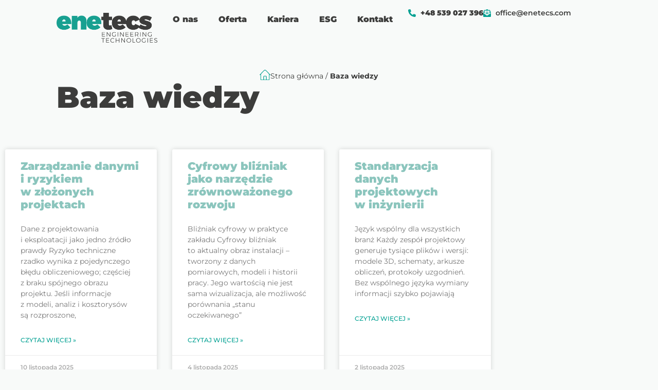

--- FILE ---
content_type: text/html; charset=UTF-8
request_url: https://enetecs.com/pl/baza-wiedzy/
body_size: 19339
content:
<!DOCTYPE html><html lang="pl-PL"><head><script data-no-optimize="1">var litespeed_docref=sessionStorage.getItem("litespeed_docref");litespeed_docref&&(Object.defineProperty(document,"referrer",{get:function(){return litespeed_docref}}),sessionStorage.removeItem("litespeed_docref"));</script> <meta charset="UTF-8"><meta name='robots' content='index, follow, max-image-preview:large, max-snippet:-1, max-video-preview:-1' /><title>Baza wiedzy - Enetecs</title><link rel="canonical" href="https://enetecs.com/pl/baza-wiedzy/" /><meta property="og:locale" content="pl_PL" /><meta property="og:type" content="article" /><meta property="og:title" content="Baza wiedzy - Enetecs" /><meta property="og:description" content="+48 539 027 396 office@enetecs.com Baza wiedzy" /><meta property="og:url" content="https://enetecs.com/pl/baza-wiedzy/" /><meta property="og:site_name" content="Enetecs" /><meta property="article:modified_time" content="2025-08-25T10:53:10+00:00" /><meta property="og:image" content="https://enetecs.com/wp-content/uploads/2022/10/Enetecs-logo.png" /><meta property="og:image:width" content="1536" /><meta property="og:image:height" content="457" /><meta property="og:image:type" content="image/png" /><meta name="twitter:card" content="summary_large_image" /><meta name="twitter:label1" content="Szacowany czas czytania" /><meta name="twitter:data1" content="8 minut" /> <script type="application/ld+json" class="yoast-schema-graph">{"@context":"https://schema.org","@graph":[{"@type":"WebPage","@id":"https://enetecs.com/pl/baza-wiedzy/","url":"https://enetecs.com/pl/baza-wiedzy/","name":"Baza wiedzy - Enetecs","isPartOf":{"@id":"https://enetecs.com/pl/#website"},"primaryImageOfPage":{"@id":"https://enetecs.com/pl/baza-wiedzy/#primaryimage"},"image":{"@id":"https://enetecs.com/pl/baza-wiedzy/#primaryimage"},"thumbnailUrl":"https://enetecs.com/wp-content/uploads/2022/10/Enetecs-logo.png","datePublished":"2025-07-10T10:34:45+00:00","dateModified":"2025-08-25T10:53:10+00:00","breadcrumb":{"@id":"https://enetecs.com/pl/baza-wiedzy/#breadcrumb"},"inLanguage":"pl-PL","potentialAction":[{"@type":"ReadAction","target":["https://enetecs.com/pl/baza-wiedzy/"]}]},{"@type":"ImageObject","inLanguage":"pl-PL","@id":"https://enetecs.com/pl/baza-wiedzy/#primaryimage","url":"https://enetecs.com/wp-content/uploads/2022/10/Enetecs-logo.png","contentUrl":"https://enetecs.com/wp-content/uploads/2022/10/Enetecs-logo.png"},{"@type":"BreadcrumbList","@id":"https://enetecs.com/pl/baza-wiedzy/#breadcrumb","itemListElement":[{"@type":"ListItem","position":1,"name":"Strona główna","item":"https://enetecs.com/pl/"},{"@type":"ListItem","position":2,"name":"Baza wiedzy"}]},{"@type":"WebSite","@id":"https://enetecs.com/pl/#website","url":"https://enetecs.com/pl/","name":"Enetecs","description":"Engineering Technologies","publisher":{"@id":"https://enetecs.com/pl/#organization"},"potentialAction":[{"@type":"SearchAction","target":{"@type":"EntryPoint","urlTemplate":"https://enetecs.com/pl/?s={search_term_string}"},"query-input":{"@type":"PropertyValueSpecification","valueRequired":true,"valueName":"search_term_string"}}],"inLanguage":"pl-PL"},{"@type":"Organization","@id":"https://enetecs.com/pl/#organization","name":"Enetecs","url":"https://enetecs.com/pl/","logo":{"@type":"ImageObject","inLanguage":"pl-PL","@id":"https://enetecs.com/pl/#/schema/logo/image/","url":"https://enetecs.com/wp-content/uploads/2022/10/cropped-Enetecs-logo-1.png","contentUrl":"https://enetecs.com/wp-content/uploads/2022/10/cropped-Enetecs-logo-1.png","width":1536,"height":457,"caption":"Enetecs"},"image":{"@id":"https://enetecs.com/pl/#/schema/logo/image/"}}]}</script> <link rel='dns-prefetch' href='//www.googletagmanager.com' /><link rel="alternate" type="application/rss+xml" title="Enetecs &raquo; Kanał z wpisami" href="https://enetecs.com/pl/feed/" /><link rel="alternate" type="application/rss+xml" title="Enetecs &raquo; Kanał z komentarzami" href="https://enetecs.com/pl/comments/feed/" /><link rel="alternate" title="oEmbed (JSON)" type="application/json+oembed" href="https://enetecs.com/wp-json/oembed/1.0/embed?url=https%3A%2F%2Fenetecs.com%2Fpl%2Fbaza-wiedzy%2F&#038;lang=pl" /><link rel="alternate" title="oEmbed (XML)" type="text/xml+oembed" href="https://enetecs.com/wp-json/oembed/1.0/embed?url=https%3A%2F%2Fenetecs.com%2Fpl%2Fbaza-wiedzy%2F&#038;format=xml&#038;lang=pl" /><link data-optimized="2" rel="stylesheet" href="https://enetecs.com/wp-content/litespeed/css/16d628931c06690740eb7c3a5d548ed5.css?ver=26154" /> <script type="litespeed/javascript" data-src="https://enetecs.com/wp-content/plugins/elementor/assets/lib/font-awesome/js/v4-shims.min.js?ver=3.34.1" id="font-awesome-4-shim-js"></script> <script type="litespeed/javascript" data-src="https://enetecs.com/wp-includes/js/jquery/jquery.min.js?ver=3.7.1" id="jquery-core-js"></script> 
 <script type="litespeed/javascript" data-src="https://www.googletagmanager.com/gtag/js?id=G-G45NMCB5FQ" id="google_gtagjs-js"></script> <script id="google_gtagjs-js-after" type="litespeed/javascript">window.dataLayer=window.dataLayer||[];function gtag(){dataLayer.push(arguments)}
gtag("set","linker",{"domains":["enetecs.com"]});gtag("js",new Date());gtag("set","developer_id.dZTNiMT",!0);gtag("config","G-G45NMCB5FQ")</script> <link rel="https://api.w.org/" href="https://enetecs.com/wp-json/" /><link rel="alternate" title="JSON" type="application/json" href="https://enetecs.com/wp-json/wp/v2/pages/6853" /><link rel="EditURI" type="application/rsd+xml" title="RSD" href="https://enetecs.com/xmlrpc.php?rsd" /><meta name="generator" content="WordPress 6.9" /><link rel='shortlink' href='https://enetecs.com/?p=6853' /><meta name="generator" content="Site Kit by Google 1.170.0" /><meta name="generator" content="Elementor 3.34.1; features: e_font_icon_svg, additional_custom_breakpoints; settings: css_print_method-external, google_font-enabled, font_display-auto"><link rel="icon" href="https://enetecs.com/wp-content/uploads/2020/10/cropped-fav_ico-32x32.png" sizes="32x32" /><link rel="icon" href="https://enetecs.com/wp-content/uploads/2020/10/cropped-fav_ico-192x192.png" sizes="192x192" /><link rel="apple-touch-icon" href="https://enetecs.com/wp-content/uploads/2020/10/cropped-fav_ico-180x180.png" /><meta name="msapplication-TileImage" content="https://enetecs.com/wp-content/uploads/2020/10/cropped-fav_ico-270x270.png" /><meta name="viewport" content="width=device-width, initial-scale=1.0, viewport-fit=cover" /></head><body class="wp-singular page-template page-template-elementor_canvas page page-id-6853 wp-custom-logo wp-embed-responsive wp-theme-hello-elementor hello-elementor-default elementor-default elementor-template-canvas elementor-kit-6 elementor-page elementor-page-6853 modula-best-grid-gallery"><div data-elementor-type="wp-page" data-elementor-id="6853" class="elementor elementor-6853" data-elementor-post-type="page"><div class="elementor-element elementor-element-1b6c3ddb e-con-full e-flex e-con e-parent" data-id="1b6c3ddb" data-element_type="container" id="menu-bg" data-settings="{&quot;background_background&quot;:&quot;classic&quot;,&quot;sticky&quot;:&quot;top&quot;,&quot;sticky_on&quot;:[&quot;desktop&quot;],&quot;sticky_effects_offset&quot;:100,&quot;sticky_offset&quot;:0,&quot;sticky_anchor_link_offset&quot;:0}"><div class="elementor-element elementor-element-528c80c1 e-con-full e-flex e-con e-child" data-id="528c80c1" data-element_type="container"><div class="elementor-element elementor-element-1719b3f6 elementor-widget elementor-widget-image" data-id="1719b3f6" data-element_type="widget" data-widget_type="image.default">
<a href="https://enetecs.com/pl/">
<img data-lazyloaded="1" src="[data-uri]" fetchpriority="high" decoding="async" width="1536" height="457" data-src="https://enetecs.com/wp-content/uploads/2022/10/Enetecs-logo.png" class="attachment-full size-full wp-image-2130" alt="" data-srcset="https://enetecs.com/wp-content/uploads/2022/10/Enetecs-logo.png 1536w, https://enetecs.com/wp-content/uploads/2022/10/Enetecs-logo-300x89.png.webp 300w, https://enetecs.com/wp-content/uploads/2022/10/Enetecs-logo-1024x305.png.webp 1024w, https://enetecs.com/wp-content/uploads/2022/10/Enetecs-logo-768x229.png.webp 768w" data-sizes="(max-width: 1536px) 100vw, 1536px" />								</a></div></div><div class="elementor-element elementor-element-64583a65 e-con-full e-flex e-con e-child" data-id="64583a65" data-element_type="container"><div class="elementor-element elementor-element-2cad4be8 elementor-nav-menu--stretch elementor-widget-tablet__width-auto elementor-widget__width-auto elementor-nav-menu--dropdown-tablet elementor-nav-menu__text-align-aside elementor-nav-menu--toggle elementor-nav-menu--burger elementor-widget elementor-widget-nav-menu" data-id="2cad4be8" data-element_type="widget" data-settings="{&quot;full_width&quot;:&quot;stretch&quot;,&quot;submenu_icon&quot;:{&quot;value&quot;:&quot;&lt;svg aria-hidden=\&quot;true\&quot; class=\&quot;e-font-icon-svg e-fas-angle-down\&quot; viewBox=\&quot;0 0 320 512\&quot; xmlns=\&quot;http:\/\/www.w3.org\/2000\/svg\&quot;&gt;&lt;path d=\&quot;M143 352.3L7 216.3c-9.4-9.4-9.4-24.6 0-33.9l22.6-22.6c9.4-9.4 24.6-9.4 33.9 0l96.4 96.4 96.4-96.4c9.4-9.4 24.6-9.4 33.9 0l22.6 22.6c9.4 9.4 9.4 24.6 0 33.9l-136 136c-9.2 9.4-24.4 9.4-33.8 0z\&quot;&gt;&lt;\/path&gt;&lt;\/svg&gt;&quot;,&quot;library&quot;:&quot;fa-solid&quot;},&quot;layout&quot;:&quot;horizontal&quot;,&quot;toggle&quot;:&quot;burger&quot;}" data-widget_type="nav-menu.default"><nav aria-label="Menu" class="elementor-nav-menu--main elementor-nav-menu__container elementor-nav-menu--layout-horizontal e--pointer-none"><ul id="menu-1-2cad4be8" class="elementor-nav-menu"><li class="menu-item menu-item-type-custom menu-item-object-custom current-menu-ancestor menu-item-has-children menu-item-5154"><a href="#" class="elementor-item elementor-item-anchor">O&nbsp;nas</a><ul class="sub-menu elementor-nav-menu--dropdown"><li class="menu-item menu-item-type-post_type menu-item-object-page menu-item-5764"><a href="https://enetecs.com/pl/o-enetecs/" class="elementor-sub-item">O&nbsp;Enetecs</a></li><li class="menu-item menu-item-type-custom menu-item-object-custom current-menu-ancestor current-menu-parent menu-item-has-children menu-item-5156"><a href="#" class="elementor-sub-item elementor-item-anchor">Informacje</a><ul class="sub-menu elementor-nav-menu--dropdown"><li class="menu-item menu-item-type-post_type menu-item-object-page current-menu-item page_item page-item-6853 current_page_item menu-item-6950"><a href="https://enetecs.com/pl/baza-wiedzy/" aria-current="page" class="elementor-sub-item elementor-item-active">Baza wiedzy</a></li><li class="menu-item menu-item-type-post_type menu-item-object-page menu-item-6936"><a href="https://enetecs.com/pl/projekty-unijne/" class="elementor-sub-item">Projekty Unijne</a></li><li class="menu-item menu-item-type-post_type menu-item-object-page menu-item-6169"><a href="https://enetecs.com/pl/zintegrowany-system-zarzadzania/" class="elementor-sub-item">Zintegrowany System Zarządzania</a></li></ul></li><li class="menu-item menu-item-type-post_type menu-item-object-page menu-item-7787"><a href="https://enetecs.com/pl/do-pobrania/" class="elementor-sub-item">Do&nbsp;pobrania</a></li></ul></li><li class="menu-item menu-item-type-post_type menu-item-object-page menu-item-has-children menu-item-7253"><a href="https://enetecs.com/pl/oferta/" class="elementor-item">Oferta</a><ul class="sub-menu elementor-nav-menu--dropdown"><li class="menu-item menu-item-type-post_type menu-item-object-page menu-item-7671"><a href="https://enetecs.com/pl/oferta/generalny-projektant/" class="elementor-sub-item">Generalny projektant</a></li><li class="menu-item menu-item-type-post_type menu-item-object-page menu-item-6472"><a href="https://enetecs.com/pl/oferta/projektowanie-stacji-wn/" class="elementor-sub-item">Stacje WN</a></li><li class="menu-item menu-item-type-post_type menu-item-object-page menu-item-6947"><a href="https://enetecs.com/pl/oferta/projektowanie-gospodarki-kablowej/" class="elementor-sub-item">Projektowanie gospodarki kablowej</a></li><li class="menu-item menu-item-type-post_type menu-item-object-page menu-item-6948"><a href="https://enetecs.com/pl/oferta/projekty-wykonawcze-rozdzielnic-sn-i-nn/" class="elementor-sub-item">Projekty wykonawcze rozdzielnic SN&nbsp;i&nbsp;nN</a></li><li class="menu-item menu-item-type-post_type menu-item-object-page menu-item-6985"><a href="https://enetecs.com/pl/oferta/instalacje-budynkowe/" class="elementor-sub-item">Instalacje budynkowe i&nbsp;oświetleniowe</a></li><li class="menu-item menu-item-type-post_type menu-item-object-page menu-item-6984"><a href="https://enetecs.com/pl/oferta/projekty-specjalistyczne/" class="elementor-sub-item">Projekty specjalistyczne</a></li><li class="menu-item menu-item-type-post_type menu-item-object-page menu-item-5763"><a href="https://enetecs.com/pl/oferta/projektowanie-instalacji-rurowych/" class="elementor-sub-item">Projektowanie instalacji rurowych</a></li><li class="menu-item menu-item-type-post_type menu-item-object-page menu-item-7679"><a href="https://enetecs.com/pl/oferta/wsparcie-projektowe-na-budowie/" class="elementor-sub-item">Usługi wsparcia na&nbsp;budowie</a></li><li class="menu-item menu-item-type-post_type menu-item-object-page menu-item-6946"><a href="https://enetecs.com/pl/oferta/outsourcing-uslug-inzynieryjnych/" class="elementor-sub-item">Outsourcing usług inżynieryjnych</a></li></ul></li><li class="menu-item menu-item-type-post_type menu-item-object-page menu-item-has-children menu-item-6221"><a href="https://enetecs.com/pl/kariera/" class="elementor-item">Kariera</a><ul class="sub-menu elementor-nav-menu--dropdown"><li class="menu-item menu-item-type-post_type menu-item-object-page menu-item-6454"><a href="https://enetecs.com/pl/kariera/oferty-pracy/" class="elementor-sub-item">Oferty pracy</a></li><li class="menu-item menu-item-type-post_type menu-item-object-page menu-item-6300"><a href="https://enetecs.com/pl/kariera/nasze-zespoly-i-specjalizacje/" class="elementor-sub-item">Nasze zespoły i&nbsp;specjalizacje</a></li><li class="menu-item menu-item-type-post_type menu-item-object-page menu-item-6346"><a href="https://enetecs.com/pl/kariera/zycie-w-enetecs/" class="elementor-sub-item">Życie w&nbsp;Enetecs</a></li></ul></li><li class="menu-item menu-item-type-post_type menu-item-object-page menu-item-10656"><a href="https://enetecs.com/pl/esg/" class="elementor-item">ESG</a></li><li class="menu-item menu-item-type-post_type menu-item-object-page menu-item-6958"><a href="https://enetecs.com/pl/kontakt/" class="elementor-item">Kontakt</a></li></ul></nav><div class="elementor-menu-toggle" role="button" tabindex="0" aria-label="Menu Toggle" aria-expanded="false">
<svg aria-hidden="true" role="presentation" class="elementor-menu-toggle__icon--open e-font-icon-svg e-eicon-menu-bar" viewBox="0 0 1000 1000" xmlns="http://www.w3.org/2000/svg"><path d="M104 333H896C929 333 958 304 958 271S929 208 896 208H104C71 208 42 237 42 271S71 333 104 333ZM104 583H896C929 583 958 554 958 521S929 458 896 458H104C71 458 42 487 42 521S71 583 104 583ZM104 833H896C929 833 958 804 958 771S929 708 896 708H104C71 708 42 737 42 771S71 833 104 833Z"></path></svg><svg aria-hidden="true" role="presentation" class="elementor-menu-toggle__icon--close e-font-icon-svg e-eicon-close" viewBox="0 0 1000 1000" xmlns="http://www.w3.org/2000/svg"><path d="M742 167L500 408 258 167C246 154 233 150 217 150 196 150 179 158 167 167 154 179 150 196 150 212 150 229 154 242 171 254L408 500 167 742C138 771 138 800 167 829 196 858 225 858 254 829L496 587 738 829C750 842 767 846 783 846 800 846 817 842 829 829 842 817 846 804 846 783 846 767 842 750 829 737L588 500 833 258C863 229 863 200 833 171 804 137 775 137 742 167Z"></path></svg></div><nav class="elementor-nav-menu--dropdown elementor-nav-menu__container" aria-hidden="true"><ul id="menu-2-2cad4be8" class="elementor-nav-menu"><li class="menu-item menu-item-type-custom menu-item-object-custom current-menu-ancestor menu-item-has-children menu-item-5154"><a href="#" class="elementor-item elementor-item-anchor" tabindex="-1">O&nbsp;nas</a><ul class="sub-menu elementor-nav-menu--dropdown"><li class="menu-item menu-item-type-post_type menu-item-object-page menu-item-5764"><a href="https://enetecs.com/pl/o-enetecs/" class="elementor-sub-item" tabindex="-1">O&nbsp;Enetecs</a></li><li class="menu-item menu-item-type-custom menu-item-object-custom current-menu-ancestor current-menu-parent menu-item-has-children menu-item-5156"><a href="#" class="elementor-sub-item elementor-item-anchor" tabindex="-1">Informacje</a><ul class="sub-menu elementor-nav-menu--dropdown"><li class="menu-item menu-item-type-post_type menu-item-object-page current-menu-item page_item page-item-6853 current_page_item menu-item-6950"><a href="https://enetecs.com/pl/baza-wiedzy/" aria-current="page" class="elementor-sub-item elementor-item-active" tabindex="-1">Baza wiedzy</a></li><li class="menu-item menu-item-type-post_type menu-item-object-page menu-item-6936"><a href="https://enetecs.com/pl/projekty-unijne/" class="elementor-sub-item" tabindex="-1">Projekty Unijne</a></li><li class="menu-item menu-item-type-post_type menu-item-object-page menu-item-6169"><a href="https://enetecs.com/pl/zintegrowany-system-zarzadzania/" class="elementor-sub-item" tabindex="-1">Zintegrowany System Zarządzania</a></li></ul></li><li class="menu-item menu-item-type-post_type menu-item-object-page menu-item-7787"><a href="https://enetecs.com/pl/do-pobrania/" class="elementor-sub-item" tabindex="-1">Do&nbsp;pobrania</a></li></ul></li><li class="menu-item menu-item-type-post_type menu-item-object-page menu-item-has-children menu-item-7253"><a href="https://enetecs.com/pl/oferta/" class="elementor-item" tabindex="-1">Oferta</a><ul class="sub-menu elementor-nav-menu--dropdown"><li class="menu-item menu-item-type-post_type menu-item-object-page menu-item-7671"><a href="https://enetecs.com/pl/oferta/generalny-projektant/" class="elementor-sub-item" tabindex="-1">Generalny projektant</a></li><li class="menu-item menu-item-type-post_type menu-item-object-page menu-item-6472"><a href="https://enetecs.com/pl/oferta/projektowanie-stacji-wn/" class="elementor-sub-item" tabindex="-1">Stacje WN</a></li><li class="menu-item menu-item-type-post_type menu-item-object-page menu-item-6947"><a href="https://enetecs.com/pl/oferta/projektowanie-gospodarki-kablowej/" class="elementor-sub-item" tabindex="-1">Projektowanie gospodarki kablowej</a></li><li class="menu-item menu-item-type-post_type menu-item-object-page menu-item-6948"><a href="https://enetecs.com/pl/oferta/projekty-wykonawcze-rozdzielnic-sn-i-nn/" class="elementor-sub-item" tabindex="-1">Projekty wykonawcze rozdzielnic SN&nbsp;i&nbsp;nN</a></li><li class="menu-item menu-item-type-post_type menu-item-object-page menu-item-6985"><a href="https://enetecs.com/pl/oferta/instalacje-budynkowe/" class="elementor-sub-item" tabindex="-1">Instalacje budynkowe i&nbsp;oświetleniowe</a></li><li class="menu-item menu-item-type-post_type menu-item-object-page menu-item-6984"><a href="https://enetecs.com/pl/oferta/projekty-specjalistyczne/" class="elementor-sub-item" tabindex="-1">Projekty specjalistyczne</a></li><li class="menu-item menu-item-type-post_type menu-item-object-page menu-item-5763"><a href="https://enetecs.com/pl/oferta/projektowanie-instalacji-rurowych/" class="elementor-sub-item" tabindex="-1">Projektowanie instalacji rurowych</a></li><li class="menu-item menu-item-type-post_type menu-item-object-page menu-item-7679"><a href="https://enetecs.com/pl/oferta/wsparcie-projektowe-na-budowie/" class="elementor-sub-item" tabindex="-1">Usługi wsparcia na&nbsp;budowie</a></li><li class="menu-item menu-item-type-post_type menu-item-object-page menu-item-6946"><a href="https://enetecs.com/pl/oferta/outsourcing-uslug-inzynieryjnych/" class="elementor-sub-item" tabindex="-1">Outsourcing usług inżynieryjnych</a></li></ul></li><li class="menu-item menu-item-type-post_type menu-item-object-page menu-item-has-children menu-item-6221"><a href="https://enetecs.com/pl/kariera/" class="elementor-item" tabindex="-1">Kariera</a><ul class="sub-menu elementor-nav-menu--dropdown"><li class="menu-item menu-item-type-post_type menu-item-object-page menu-item-6454"><a href="https://enetecs.com/pl/kariera/oferty-pracy/" class="elementor-sub-item" tabindex="-1">Oferty pracy</a></li><li class="menu-item menu-item-type-post_type menu-item-object-page menu-item-6300"><a href="https://enetecs.com/pl/kariera/nasze-zespoly-i-specjalizacje/" class="elementor-sub-item" tabindex="-1">Nasze zespoły i&nbsp;specjalizacje</a></li><li class="menu-item menu-item-type-post_type menu-item-object-page menu-item-6346"><a href="https://enetecs.com/pl/kariera/zycie-w-enetecs/" class="elementor-sub-item" tabindex="-1">Życie w&nbsp;Enetecs</a></li></ul></li><li class="menu-item menu-item-type-post_type menu-item-object-page menu-item-10656"><a href="https://enetecs.com/pl/esg/" class="elementor-item" tabindex="-1">ESG</a></li><li class="menu-item menu-item-type-post_type menu-item-object-page menu-item-6958"><a href="https://enetecs.com/pl/kontakt/" class="elementor-item" tabindex="-1">Kontakt</a></li></ul></nav></div><div class="elementor-element elementor-element-2143400b elementor-icon-list--layout-inline elementor-align-center elementor-widget-tablet__width-auto elementor-widget-mobile__width-auto elementor-hidden-phone elementor-list-item-link-inline elementor-widget__width-auto elementor-widget elementor-widget-icon-list" data-id="2143400b" data-element_type="widget" data-widget_type="icon-list.default"><ul class="elementor-icon-list-items elementor-inline-items"><li class="elementor-icon-list-item elementor-inline-item">
<span class="elementor-icon-list-icon">
<svg aria-hidden="true" class="e-font-icon-svg e-fas-phone-alt" viewBox="0 0 512 512" xmlns="http://www.w3.org/2000/svg"><path d="M497.39 361.8l-112-48a24 24 0 0 0-28 6.9l-49.6 60.6A370.66 370.66 0 0 1 130.6 204.11l60.6-49.6a23.94 23.94 0 0 0 6.9-28l-48-112A24.16 24.16 0 0 0 122.6.61l-104 24A24 24 0 0 0 0 48c0 256.5 207.9 464 464 464a24 24 0 0 0 23.4-18.6l24-104a24.29 24.29 0 0 0-14.01-27.6z"></path></svg>						</span>
<span class="elementor-icon-list-text"><b>+48 539 027 396</b></span></li><li class="elementor-icon-list-item elementor-inline-item">
<span class="elementor-icon-list-icon">
<svg aria-hidden="true" class="e-font-icon-svg e-fas-envelope-open-text" viewBox="0 0 512 512" xmlns="http://www.w3.org/2000/svg"><path d="M176 216h160c8.84 0 16-7.16 16-16v-16c0-8.84-7.16-16-16-16H176c-8.84 0-16 7.16-16 16v16c0 8.84 7.16 16 16 16zm-16 80c0 8.84 7.16 16 16 16h160c8.84 0 16-7.16 16-16v-16c0-8.84-7.16-16-16-16H176c-8.84 0-16 7.16-16 16v16zm96 121.13c-16.42 0-32.84-5.06-46.86-15.19L0 250.86V464c0 26.51 21.49 48 48 48h416c26.51 0 48-21.49 48-48V250.86L302.86 401.94c-14.02 10.12-30.44 15.19-46.86 15.19zm237.61-254.18c-8.85-6.94-17.24-13.47-29.61-22.81V96c0-26.51-21.49-48-48-48h-77.55c-3.04-2.2-5.87-4.26-9.04-6.56C312.6 29.17 279.2-.35 256 0c-23.2-.35-56.59 29.17-73.41 41.44-3.17 2.3-6 4.36-9.04 6.56H96c-26.51 0-48 21.49-48 48v44.14c-12.37 9.33-20.76 15.87-29.61 22.81A47.995 47.995 0 0 0 0 200.72v10.65l96 69.35V96h320v184.72l96-69.35v-10.65c0-14.74-6.78-28.67-18.39-37.77z"></path></svg>						</span>
<span class="elementor-icon-list-text">office@enetecs.com</span></li></ul></div><div class="elementor-element elementor-element-f5b70af elementor-widget__width-auto cpel-switcher--align-right cpel-switcher--layout-horizontal elementor-widget elementor-widget-polylang-language-switcher" data-id="f5b70af" data-element_type="widget" data-widget_type="polylang-language-switcher.default"><div class="elementor-widget-container"><nav class="cpel-switcher__nav"></nav></div></div></div></div><div class="elementor-element elementor-element-5a5848d8 e-con-full e-flex e-con e-parent" data-id="5a5848d8" data-element_type="container" data-settings="{&quot;background_background&quot;:&quot;classic&quot;}"><div class="elementor-element elementor-element-3853a0c e-con-full e-flex e-con e-child" data-id="3853a0c" data-element_type="container"><div class="elementor-element elementor-element-3e5dfe77 elementor-widget__width-inherit elementor-widget elementor-widget-heading" data-id="3e5dfe77" data-element_type="widget" data-widget_type="heading.default"><h1 class="elementor-heading-title elementor-size-default">Baza wiedzy</h1></div><div class="elementor-element elementor-element-b277365 e-con-full e-flex e-con e-child" data-id="b277365" data-element_type="container"><div class="elementor-element elementor-element-1db3ed47 elementor-widget elementor-widget-image" data-id="1db3ed47" data-element_type="widget" data-widget_type="image.default">
<img data-lazyloaded="1" src="[data-uri]" decoding="async" width="84" height="79" data-src="https://enetecs.com/wp-content/uploads/2025/05/home-start-ico.svg" class="attachment-full size-full wp-image-5629" alt="" /></div><div class="elementor-element elementor-element-65d9bcdd elementor-widget elementor-widget-breadcrumbs" data-id="65d9bcdd" data-element_type="widget" data-widget_type="breadcrumbs.default"><p id="breadcrumbs"><span><span><a href="https://enetecs.com/pl/">Strona główna</a></span> / <span class="breadcrumb_last" aria-current="page"><strong>Baza wiedzy</strong></span></span></p></div></div></div></div><div class="elementor-element elementor-element-a2d33bb e-con-full e-flex e-con e-child" data-id="a2d33bb" data-element_type="container" id="baza"><div class="elementor-element elementor-element-58afab2 elementor-widget__width-initial elementor-grid-3 elementor-grid-tablet-2 elementor-grid-mobile-1 elementor-posts--thumbnail-top elementor-card-shadow-yes elementor-posts__hover-gradient elementor-widget elementor-widget-posts" data-id="58afab2" data-element_type="widget" data-settings="{&quot;pagination_type&quot;:&quot;numbers_and_prev_next&quot;,&quot;cards_columns&quot;:&quot;3&quot;,&quot;cards_columns_tablet&quot;:&quot;2&quot;,&quot;cards_columns_mobile&quot;:&quot;1&quot;,&quot;cards_row_gap&quot;:{&quot;unit&quot;:&quot;px&quot;,&quot;size&quot;:35,&quot;sizes&quot;:[]},&quot;cards_row_gap_tablet&quot;:{&quot;unit&quot;:&quot;px&quot;,&quot;size&quot;:&quot;&quot;,&quot;sizes&quot;:[]},&quot;cards_row_gap_mobile&quot;:{&quot;unit&quot;:&quot;px&quot;,&quot;size&quot;:&quot;&quot;,&quot;sizes&quot;:[]}}" data-widget_type="posts.cards"><div class="elementor-widget-container"><div class="elementor-posts-container elementor-posts elementor-posts--skin-cards elementor-grid" role="list"><article class="elementor-post elementor-grid-item post-10887 post type-post status-publish format-standard hentry category-baza-wiedzy" role="listitem"><div class="elementor-post__card"><div class="elementor-post__text"><h3 class="elementor-post__title">
<a href="https://enetecs.com/pl/baza-wiedzy/zarzadzanie-danymi-i-ryzykiem-w-zlozonych-projektach/" >
Zarządzanie danymi i&nbsp;ryzykiem w&nbsp;złożonych projektach			</a></h3><div class="elementor-post__excerpt"><p>Dane z&nbsp;projektowania i&nbsp;eksploatacji jako jedno źródło prawdy Ryzyko techniczne rzadko wynika z&nbsp;pojedynczego błędu obliczeniowego; częściej z&nbsp;braku spójnego obrazu projektu. Jeśli informacje z&nbsp;modeli, analiz i&nbsp;kosztorysów są&nbsp;rozproszone,</p></div>
<a class="elementor-post__read-more" href="https://enetecs.com/pl/baza-wiedzy/zarzadzanie-danymi-i-ryzykiem-w-zlozonych-projektach/" aria-label="Read more about Zarządzanie danymi i&nbsp;ryzykiem w&nbsp;złożonych projektach" tabindex="-1" >
Czytaj więcej »		</a></div><div class="elementor-post__meta-data">
<span class="elementor-post-date">
10 listopada 2025		</span></div></div></article><article class="elementor-post elementor-grid-item post-10884 post type-post status-publish format-standard hentry category-baza-wiedzy" role="listitem"><div class="elementor-post__card"><div class="elementor-post__text"><h3 class="elementor-post__title">
<a href="https://enetecs.com/pl/baza-wiedzy/cyfrowy-blizniak-jako-narzedzie-zrownowazonego-rozwoju/" >
Cyfrowy bliźniak jako narzędzie zrównoważonego rozwoju			</a></h3><div class="elementor-post__excerpt"><p>Bliźniak cyfrowy w&nbsp;praktyce zakładu Cyfrowy bliźniak to&nbsp;aktualny obraz instalacji – tworzony z&nbsp;danych pomiarowych, modeli i&nbsp;historii pracy. Jego wartością nie&nbsp;jest sama wizualizacja, ale&nbsp;możliwość porównania „stanu oczekiwanego”</p></div>
<a class="elementor-post__read-more" href="https://enetecs.com/pl/baza-wiedzy/cyfrowy-blizniak-jako-narzedzie-zrownowazonego-rozwoju/" aria-label="Read more about Cyfrowy bliźniak jako narzędzie zrównoważonego rozwoju" tabindex="-1" >
Czytaj więcej »		</a></div><div class="elementor-post__meta-data">
<span class="elementor-post-date">
4 listopada 2025		</span></div></div></article><article class="elementor-post elementor-grid-item post-10881 post type-post status-publish format-standard hentry category-baza-wiedzy" role="listitem"><div class="elementor-post__card"><div class="elementor-post__text"><h3 class="elementor-post__title">
<a href="https://enetecs.com/pl/baza-wiedzy/standaryzacja-danych-projektowych-w-inzynierii/" >
Standaryzacja danych projektowych w&nbsp;inżynierii			</a></h3><div class="elementor-post__excerpt"><p>Język wspólny dla wszystkich branż Każdy zespół projektowy generuje tysiące plików i&nbsp;wersji: modele 3D, schematy, arkusze obliczeń, protokoły uzgodnień. Bez&nbsp;wspólnego języka wymiany informacji szybko pojawiają</p></div>
<a class="elementor-post__read-more" href="https://enetecs.com/pl/baza-wiedzy/standaryzacja-danych-projektowych-w-inzynierii/" aria-label="Read more about Standaryzacja danych projektowych w&nbsp;inżynierii" tabindex="-1" >
Czytaj więcej »		</a></div><div class="elementor-post__meta-data">
<span class="elementor-post-date">
2 listopada 2025		</span></div></div></article><article class="elementor-post elementor-grid-item post-10809 post type-post status-publish format-standard hentry category-baza-wiedzy" role="listitem"><div class="elementor-post__card"><div class="elementor-post__text"><h3 class="elementor-post__title">
<a href="https://enetecs.com/pl/baza-wiedzy/analizy-termiczne-linii-kablowych/" >
Analizy termiczne linii kablowych			</a></h3><div class="elementor-post__excerpt"><p>O&nbsp;co&nbsp;chodzi w&nbsp;analizie termicznej? Analiza termiczna sprawdza, jak powstaje ciepło w&nbsp;kablu, jak rozchodzi się przez&nbsp;izolację i&nbsp;powłoki oraz&nbsp;jak jest oddawane do&nbsp;otoczenia (grunt, powietrze, kanał, rura). Efektem jest</p></div>
<a class="elementor-post__read-more" href="https://enetecs.com/pl/baza-wiedzy/analizy-termiczne-linii-kablowych/" aria-label="Read more about Analizy termiczne linii kablowych" tabindex="-1" >
Czytaj więcej »		</a></div><div class="elementor-post__meta-data">
<span class="elementor-post-date">
9 października 2025		</span></div></div></article><article class="elementor-post elementor-grid-item post-10834 post type-post status-publish format-standard hentry category-baza-wiedzy" role="listitem"><div class="elementor-post__card"><div class="elementor-post__text"><h3 class="elementor-post__title">
<a href="https://enetecs.com/pl/baza-wiedzy/kontrola-jakosci-dokumentacji/" >
Kontrola jakości dokumentacji —&nbsp;jak zaprojektować i&nbsp;wdrożyć ścieżkę do&nbsp;stabilego procesu			</a></h3><div class="elementor-post__excerpt"><p>Jakość dokumentacji to&nbsp;proces, nie&nbsp;zdarzenie. Gdy&nbsp;przyjmiemy tę&nbsp;perspektywę, „kontrola jakości” przestaje być pojedynczym, stresującym spotkaniem na&nbsp;końcu i&nbsp;staje się spokojnym rytmem pracy: najpierw definiujemy kryteria akceptacji, później uruchamiamy</p></div>
<a class="elementor-post__read-more" href="https://enetecs.com/pl/baza-wiedzy/kontrola-jakosci-dokumentacji/" aria-label="Read more about Kontrola jakości dokumentacji —&nbsp;jak zaprojektować i&nbsp;wdrożyć ścieżkę do&nbsp;stabilego procesu" tabindex="-1" >
Czytaj więcej »		</a></div><div class="elementor-post__meta-data">
<span class="elementor-post-date">
5 października 2025		</span></div></div></article><article class="elementor-post elementor-grid-item post-10822 post type-post status-publish format-standard hentry category-baza-wiedzy" role="listitem"><div class="elementor-post__card"><div class="elementor-post__text"><h3 class="elementor-post__title">
<a href="https://enetecs.com/pl/baza-wiedzy/bim-w-projektowaniu-gospodarki-kablowej/" >
BIM w&nbsp;projektowaniu gospodarki kablowej			</a></h3><div class="elementor-post__excerpt"><p>Czym właściwie jest BIM w&nbsp;kontekście kabli? BIM to&nbsp;sposób pracy, w&nbsp;którym&nbsp;model 3D jest tylko&nbsp;wierzchołkiem góry lodowej. Sednem są&nbsp;dane: opis każdego odcinka trasy, każdego przepustu, koryta, wspornika</p></div>
<a class="elementor-post__read-more" href="https://enetecs.com/pl/baza-wiedzy/bim-w-projektowaniu-gospodarki-kablowej/" aria-label="Read more about BIM w&nbsp;projektowaniu gospodarki kablowej" tabindex="-1" >
Czytaj więcej »		</a></div><div class="elementor-post__meta-data">
<span class="elementor-post-date">
1 października 2025		</span></div></div></article><article class="elementor-post elementor-grid-item post-10716 post type-post status-publish format-standard hentry category-baza-wiedzy" role="listitem"><div class="elementor-post__card"><div class="elementor-post__text"><h3 class="elementor-post__title">
<a href="https://enetecs.com/pl/baza-wiedzy/dane-do-projektu-energetycznego/" >
Jak przygotować dane wsadowe do&nbsp;projektu energetycznego?			</a></h3><div class="elementor-post__excerpt"><p>Realizacja inwestycji energetycznych – od&nbsp;farmy fotowoltaicznej, przez&nbsp;magazyn energii, aż&nbsp;po&nbsp;stację wysokiego napięcia – zaczyna się od&nbsp;dobrze przygotowanych danych wsadowych. To&nbsp;one decydują o&nbsp;tym, czy&nbsp;projekt przebiegnie sprawnie, a&nbsp;dokumentacja</p></div>
<a class="elementor-post__read-more" href="https://enetecs.com/pl/baza-wiedzy/dane-do-projektu-energetycznego/" aria-label="Read more about Jak przygotować dane wsadowe do&nbsp;projektu energetycznego?" tabindex="-1" >
Czytaj więcej »		</a></div><div class="elementor-post__meta-data">
<span class="elementor-post-date">
11 września 2025		</span></div></div></article><article class="elementor-post elementor-grid-item post-10714 post type-post status-publish format-standard hentry category-baza-wiedzy" role="listitem"><div class="elementor-post__card"><div class="elementor-post__text"><h3 class="elementor-post__title">
<a href="https://enetecs.com/pl/baza-wiedzy/formula-epc-co-to/" >
Czym jest formuła EPC w&nbsp;inwestycjach energetycznych i&nbsp;przemysłowych?			</a></h3><div class="elementor-post__excerpt"><p>W&nbsp;energetyce i&nbsp;dużych projektach przemysłowych coraz częściej stosuje się formułę EPC. To&nbsp;rozwiązanie pozwala inwestorowi przenieść całą odpowiedzialność za&nbsp;projekt, zakupy i&nbsp;budowę obiektu na&nbsp;jednego partnera. Dzięki temu proces</p></div>
<a class="elementor-post__read-more" href="https://enetecs.com/pl/baza-wiedzy/formula-epc-co-to/" aria-label="Read more about Czym jest formuła EPC w&nbsp;inwestycjach energetycznych i&nbsp;przemysłowych?" tabindex="-1" >
Czytaj więcej »		</a></div><div class="elementor-post__meta-data">
<span class="elementor-post-date">
7 września 2025		</span></div></div></article><article class="elementor-post elementor-grid-item post-10712 post type-post status-publish format-standard hentry category-baza-wiedzy" role="listitem"><div class="elementor-post__card"><div class="elementor-post__text"><h3 class="elementor-post__title">
<a href="https://enetecs.com/pl/baza-wiedzy/kiedy-stosowac-outsourcing-uslug-inzynieryjnych/" >
Outsourcing inżynieryjny: kiedy przyspiesza projekt			</a></h3><div class="elementor-post__excerpt"><p>Outsourcing inżynieryjny to&nbsp;sposób na&nbsp;szybkie uzupełnienie kompetencji, odciążenie własnego zespołu i&nbsp;skrócenie czasu realizacji prac, ale&nbsp;tylko&nbsp;wtedy, gdy&nbsp;jest dobrze poukładany procesowo i&nbsp;kontraktowo. Dla inwestora czy&nbsp;menedżera oznacza to&nbsp;przede wszystkim</p></div>
<a class="elementor-post__read-more" href="https://enetecs.com/pl/baza-wiedzy/kiedy-stosowac-outsourcing-uslug-inzynieryjnych/" aria-label="Read more about Outsourcing inżynieryjny: kiedy przyspiesza projekt" tabindex="-1" >
Czytaj więcej »		</a></div><div class="elementor-post__meta-data">
<span class="elementor-post-date">
3 września 2025		</span></div></div></article></div><div class="e-load-more-anchor" data-page="1" data-max-page="8" data-next-page="https://enetecs.com/pl/baza-wiedzy/2/"></div><nav class="elementor-pagination" aria-label="Paginacja">
<span class="page-numbers prev">&laquo; Poprzedni</span>
<span aria-current="page" class="page-numbers current"><span class="elementor-screen-only">Strona</span>1</span>
<a class="page-numbers" href="https://enetecs.com/pl/baza-wiedzy/2/"><span class="elementor-screen-only">Strona</span>2</a>
<a class="page-numbers" href="https://enetecs.com/pl/baza-wiedzy/3/"><span class="elementor-screen-only">Strona</span>3</a>
<a class="page-numbers" href="https://enetecs.com/pl/baza-wiedzy/4/"><span class="elementor-screen-only">Strona</span>4</a>
<a class="page-numbers" href="https://enetecs.com/pl/baza-wiedzy/5/"><span class="elementor-screen-only">Strona</span>5</a>
<a class="page-numbers next" href="https://enetecs.com/pl/baza-wiedzy/2/">Następny &raquo;</a></nav></div></div></div><div class="elementor-element elementor-element-7872c5b8 e-con-full e-flex e-con e-parent" data-id="7872c5b8" data-element_type="container" id="footer"><div class="elementor-element elementor-element-1a1e63e5 e-con-full e-flex e-con e-child" data-id="1a1e63e5" data-element_type="container"><div class="elementor-element elementor-element-778c48e6 elementor-widget elementor-widget-template" data-id="778c48e6" data-element_type="widget" data-widget_type="template.default"><div class="elementor-widget-container"><div class="elementor-template"><footer data-elementor-type="footer" data-elementor-id="885" class="elementor elementor-885" data-elementor-post-type="elementor_library"><div class="elementor-element elementor-element-b1c6cd5 e-con-full e-flex e-con e-parent" data-id="b1c6cd5" data-element_type="container" data-settings="{&quot;background_background&quot;:&quot;gradient&quot;}"><div class="elementor-element elementor-element-9cd8054 e-con-full e-flex e-con e-child" data-id="9cd8054" data-element_type="container"><div class="elementor-element elementor-element-4e89e09 elementor-widget elementor-widget-image" data-id="4e89e09" data-element_type="widget" data-widget_type="image.default">
<img data-lazyloaded="1" src="[data-uri]" decoding="async" width="1080" height="1080" data-src="https://enetecs.com/wp-content/uploads/2023/01/Projekt-bez-tytulu-7.png.webp" class="attachment-full size-full wp-image-2783" alt="" data-srcset="https://enetecs.com/wp-content/uploads/2023/01/Projekt-bez-tytulu-7.png.webp 1080w, https://enetecs.com/wp-content/uploads/2023/01/Projekt-bez-tytulu-7-300x300.png.webp 300w, https://enetecs.com/wp-content/uploads/2023/01/Projekt-bez-tytulu-7-1024x1024.png.webp 1024w, https://enetecs.com/wp-content/uploads/2023/01/Projekt-bez-tytulu-7-150x150.png.webp 150w, https://enetecs.com/wp-content/uploads/2023/01/Projekt-bez-tytulu-7-768x768.png.webp 768w" data-sizes="(max-width: 1080px) 100vw, 1080px" /></div><div class="elementor-element elementor-element-4f23aa5 elementor-widget elementor-widget-image" data-id="4f23aa5" data-element_type="widget" data-widget_type="image.default">
<img data-lazyloaded="1" src="[data-uri]" loading="lazy" decoding="async" width="368" height="109" data-src="https://enetecs.com/wp-content/uploads/2020/11/Enetecs-logo-WHITE.svg" class="attachment-full size-full wp-image-5277" alt="" /></div><div class="elementor-element elementor-element-eb4b589 elementor-icon-list--layout-traditional elementor-list-item-link-full_width elementor-widget elementor-widget-icon-list" data-id="eb4b589" data-element_type="widget" data-widget_type="icon-list.default"><ul class="elementor-icon-list-items"><li class="elementor-icon-list-item">
<span class="elementor-icon-list-icon">
<svg aria-hidden="true" class="e-font-icon-svg e-fas-phone-alt" viewBox="0 0 512 512" xmlns="http://www.w3.org/2000/svg"><path d="M497.39 361.8l-112-48a24 24 0 0 0-28 6.9l-49.6 60.6A370.66 370.66 0 0 1 130.6 204.11l60.6-49.6a23.94 23.94 0 0 0 6.9-28l-48-112A24.16 24.16 0 0 0 122.6.61l-104 24A24 24 0 0 0 0 48c0 256.5 207.9 464 464 464a24 24 0 0 0 23.4-18.6l24-104a24.29 24.29 0 0 0-14.01-27.6z"></path></svg>						</span>
<span class="elementor-icon-list-text">+48 539 027 396</span></li><li class="elementor-icon-list-item">
<span class="elementor-icon-list-icon">
<svg aria-hidden="true" class="e-font-icon-svg e-fas-envelope-open-text" viewBox="0 0 512 512" xmlns="http://www.w3.org/2000/svg"><path d="M176 216h160c8.84 0 16-7.16 16-16v-16c0-8.84-7.16-16-16-16H176c-8.84 0-16 7.16-16 16v16c0 8.84 7.16 16 16 16zm-16 80c0 8.84 7.16 16 16 16h160c8.84 0 16-7.16 16-16v-16c0-8.84-7.16-16-16-16H176c-8.84 0-16 7.16-16 16v16zm96 121.13c-16.42 0-32.84-5.06-46.86-15.19L0 250.86V464c0 26.51 21.49 48 48 48h416c26.51 0 48-21.49 48-48V250.86L302.86 401.94c-14.02 10.12-30.44 15.19-46.86 15.19zm237.61-254.18c-8.85-6.94-17.24-13.47-29.61-22.81V96c0-26.51-21.49-48-48-48h-77.55c-3.04-2.2-5.87-4.26-9.04-6.56C312.6 29.17 279.2-.35 256 0c-23.2-.35-56.59 29.17-73.41 41.44-3.17 2.3-6 4.36-9.04 6.56H96c-26.51 0-48 21.49-48 48v44.14c-12.37 9.33-20.76 15.87-29.61 22.81A47.995 47.995 0 0 0 0 200.72v10.65l96 69.35V96h320v184.72l96-69.35v-10.65c0-14.74-6.78-28.67-18.39-37.77z"></path></svg>						</span>
<span class="elementor-icon-list-text">office@enetecs.com</span></li><li class="elementor-icon-list-item">
<span class="elementor-icon-list-icon">
<svg aria-hidden="true" class="e-font-icon-svg e-fas-map-marker-alt" viewBox="0 0 384 512" xmlns="http://www.w3.org/2000/svg"><path d="M172.268 501.67C26.97 291.031 0 269.413 0 192 0 85.961 85.961 0 192 0s192 85.961 192 192c0 77.413-26.97 99.031-172.268 309.67-9.535 13.774-29.93 13.773-39.464 0zM192 272c44.183 0 80-35.817 80-80s-35.817-80-80-80-80 35.817-80 80 35.817 80 80 80z"></path></svg>						</span>
<span class="elementor-icon-list-text">ul.&nbsp;Puszkarska 7K, 30-644 Kraków</span></li></ul></div><div class="elementor-element elementor-element-e9b6440 elementor-widget elementor-widget-text-editor" data-id="e9b6440" data-element_type="widget" data-widget_type="text-editor.default"><h5><strong>Enetecs<br /></strong>engineering technologies</h5><p><strong>NIP</strong> 6832105801<br /><strong>KRS</strong> 0000791839<br /><strong>REGON</strong> 383681032</p><p style="font-size: 0.8em; line-height: 1.5em; margin-top: 13px;"><strong>Enetecs sp. z&nbsp;o.o.</strong> spółka zarejestrowana w&nbsp;Sądzie Rejonowym dla Krakowa Śródmieścia w&nbsp;Krakowie, XII Wydział Gospodarczy Krajowego Rejestru Sądowego, kapitał zakładowy: PLN 5.000  </p></div><div class="elementor-element elementor-element-efacf71 elementor-icon-list--layout-traditional elementor-list-item-link-full_width elementor-widget elementor-widget-icon-list" data-id="efacf71" data-element_type="widget" data-widget_type="icon-list.default"><ul class="elementor-icon-list-items"><li class="elementor-icon-list-item">
<span class="elementor-icon-list-icon">
<svg aria-hidden="true" class="e-font-icon-svg e-fas-university" viewBox="0 0 512 512" xmlns="http://www.w3.org/2000/svg"><path d="M496 128v16a8 8 0 0 1-8 8h-24v12c0 6.627-5.373 12-12 12H60c-6.627 0-12-5.373-12-12v-12H24a8 8 0 0 1-8-8v-16a8 8 0 0 1 4.941-7.392l232-88a7.996 7.996 0 0 1 6.118 0l232 88A8 8 0 0 1 496 128zm-24 304H40c-13.255 0-24 10.745-24 24v16a8 8 0 0 0 8 8h464a8 8 0 0 0 8-8v-16c0-13.255-10.745-24-24-24zM96 192v192H60c-6.627 0-12 5.373-12 12v20h416v-20c0-6.627-5.373-12-12-12h-36V192h-64v192h-64V192h-64v192h-64V192H96z"></path></svg>						</span>
<span class="elementor-icon-list-text">ING Bank Śląski </span></li></ul></div><div class="elementor-element elementor-element-7debfe1 elementor-widget elementor-widget-text-editor" data-id="7debfe1" data-element_type="widget" data-widget_type="text-editor.default"><p><strong>PLN</strong> 88 1050 1445 1000 0090 3218 0524 <br /><strong>EUR</strong> 66 1050 1445 1000 0090 3218 0532<br /><strong>GBP</strong> 32 1050 1445 1000 0090 8090 0849<br /><strong>SWIFT/BIC</strong> INGBPLPW</p></div><div class="elementor-element elementor-element-352b842 elementor-widget__width-inherit elementor-widget elementor-widget-button" data-id="352b842" data-element_type="widget" data-widget_type="button.default">
<a class="elementor-button elementor-button-link elementor-size-sm" href="https://enetecs.com/polityka-prywatnosci/">
<span class="elementor-button-content-wrapper">
<span class="elementor-button-text">Polityka Prywatności</span>
</span>
</a></div><div class="elementor-element elementor-element-78dff3f elementor-widget__width-auto e-transform elementor-icon-list--layout-inline elementor-list-item-link-full_width elementor-widget elementor-widget-icon-list" data-id="78dff3f" data-element_type="widget" data-settings="{&quot;_transform_scale_effect&quot;:{&quot;unit&quot;:&quot;px&quot;,&quot;size&quot;:&quot;&quot;,&quot;sizes&quot;:[]},&quot;_transform_scale_effect_tablet&quot;:{&quot;unit&quot;:&quot;px&quot;,&quot;size&quot;:&quot;&quot;,&quot;sizes&quot;:[]},&quot;_transform_scale_effect_mobile&quot;:{&quot;unit&quot;:&quot;px&quot;,&quot;size&quot;:&quot;&quot;,&quot;sizes&quot;:[]}}" data-widget_type="icon-list.default"><ul class="elementor-icon-list-items elementor-inline-items"><li class="elementor-icon-list-item elementor-inline-item">
<a href="https://www.linkedin.com/company/enetecs" target="_blank"><span class="elementor-icon-list-icon">
<svg aria-hidden="true" class="e-font-icon-svg e-fab-linkedin-in" viewBox="0 0 448 512" xmlns="http://www.w3.org/2000/svg"><path d="M100.28 448H7.4V148.9h92.88zM53.79 108.1C24.09 108.1 0 83.5 0 53.8a53.79 53.79 0 0 1 107.58 0c0 29.7-24.1 54.3-53.79 54.3zM447.9 448h-92.68V302.4c0-34.7-.7-79.2-48.29-79.2-48.29 0-55.69 37.7-55.69 76.7V448h-92.78V148.9h89.08v40.8h1.3c12.4-23.5 42.69-48.3 87.88-48.3 94 0 111.28 61.9 111.28 142.3V448z"></path></svg>						</span>
<span class="elementor-icon-list-text">LinkedIn</span>
</a></li><li class="elementor-icon-list-item elementor-inline-item">
<a href="https://www.youtube.com/channel/UCEbcsFPxG3c3gOWP67Fpjzg" target="_blank"><span class="elementor-icon-list-icon">
<svg aria-hidden="true" class="e-font-icon-svg e-fab-youtube" viewBox="0 0 576 512" xmlns="http://www.w3.org/2000/svg"><path d="M549.655 124.083c-6.281-23.65-24.787-42.276-48.284-48.597C458.781 64 288 64 288 64S117.22 64 74.629 75.486c-23.497 6.322-42.003 24.947-48.284 48.597-11.412 42.867-11.412 132.305-11.412 132.305s0 89.438 11.412 132.305c6.281 23.65 24.787 41.5 48.284 47.821C117.22 448 288 448 288 448s170.78 0 213.371-11.486c23.497-6.321 42.003-24.171 48.284-47.821 11.412-42.867 11.412-132.305 11.412-132.305s0-89.438-11.412-132.305zm-317.51 213.508V175.185l142.739 81.205-142.739 81.201z"></path></svg>						</span>
<span class="elementor-icon-list-text">YouTube</span>
</a></li><li class="elementor-icon-list-item elementor-inline-item">
<a href="https://www.facebook.com/profile.php?id=100089496814489"><span class="elementor-icon-list-icon">
<svg aria-hidden="true" class="e-font-icon-svg e-fab-facebook-f" viewBox="0 0 320 512" xmlns="http://www.w3.org/2000/svg"><path d="M279.14 288l14.22-92.66h-88.91v-60.13c0-25.35 12.42-50.06 52.24-50.06h40.42V6.26S260.43 0 225.36 0c-73.22 0-121.08 44.38-121.08 124.72v70.62H22.89V288h81.39v224h100.17V288z"></path></svg>						</span>
<span class="elementor-icon-list-text">Facebook</span>
</a></li></ul></div></div><div class="elementor-element elementor-element-6933460 e-con-full e-flex e-con e-child" data-id="6933460" data-element_type="container"><div class="elementor-element elementor-element-eae56e9 elementor-widget elementor-widget-heading" data-id="eae56e9" data-element_type="widget" data-widget_type="heading.default"><h5 class="elementor-heading-title elementor-size-xl">formularz kontaktowy</h5></div><div class="elementor-element elementor-element-89d8429 elementor-button-align-end elementor-widget elementor-widget-form" data-id="89d8429" data-element_type="widget" data-settings="{&quot;step_next_label&quot;:&quot;Nast\u0119pny&quot;,&quot;step_previous_label&quot;:&quot;Poprzedni&quot;,&quot;button_width&quot;:&quot;100&quot;,&quot;step_type&quot;:&quot;number_text&quot;,&quot;step_icon_shape&quot;:&quot;circle&quot;}" data-widget_type="form.default"><form class="elementor-form" method="post" name="form" aria-label="form">
<input type="hidden" name="post_id" value="885"/>
<input type="hidden" name="form_id" value="89d8429"/>
<input type="hidden" name="referer_title" value="Czym jest certyfikat NC RfG i co należy o nim wiedzieć? - Enetecs" /><input type="hidden" name="queried_id" value="4172"/><div class="elementor-form-fields-wrapper elementor-labels-"><div class="elementor-field-type-text elementor-field-group elementor-column elementor-field-group-name elementor-col-100 elementor-field-required">
<label for="form-field-name" class="elementor-field-label elementor-screen-only">
Name							</label>
<input size="1" type="text" name="form_fields[name]" id="form-field-name" class="elementor-field elementor-size-lg  elementor-field-textual" placeholder="Imię i nazwisko *" required="required"></div><div class="elementor-field-type-text elementor-field-group elementor-column elementor-field-group-field_14cd686 elementor-col-100">
<label for="form-field-field_14cd686" class="elementor-field-label elementor-screen-only">
Company							</label>
<input size="1" type="text" name="form_fields[field_14cd686]" id="form-field-field_14cd686" class="elementor-field elementor-size-lg  elementor-field-textual" placeholder="Nazwa firmy"></div><div class="elementor-field-type-tel elementor-field-group elementor-column elementor-field-group-field_5ddee6c elementor-col-100">
<label for="form-field-field_5ddee6c" class="elementor-field-label elementor-screen-only">
Telefon							</label>
<input size="1" type="tel" name="form_fields[field_5ddee6c]" id="form-field-field_5ddee6c" class="elementor-field elementor-size-lg  elementor-field-textual" placeholder="Nr telefonu" pattern="[0-9()#&amp;+*-=.]+" title="Akceptowane są jedynie cyfry i znaki telefoniczne (#,-,*)."></div><div class="elementor-field-type-email elementor-field-group elementor-column elementor-field-group-email elementor-col-100 elementor-field-required">
<label for="form-field-email" class="elementor-field-label elementor-screen-only">
E-mail							</label>
<input size="1" type="email" name="form_fields[email]" id="form-field-email" class="elementor-field elementor-size-lg  elementor-field-textual" placeholder="Adres e-mail *" required="required"></div><div class="elementor-field-type-textarea elementor-field-group elementor-column elementor-field-group-message elementor-col-100 elementor-field-required">
<label for="form-field-message" class="elementor-field-label elementor-screen-only">
Wiadomość							</label><textarea class="elementor-field-textual elementor-field  elementor-size-lg" name="form_fields[message]" id="form-field-message" rows="10" placeholder="Treść wiadomości *" required="required"></textarea></div><div class="elementor-field-type-acceptance elementor-field-group elementor-column elementor-field-group-field_279b042 elementor-col-100 elementor-field-required"><div class="elementor-field-subgroup">
<span class="elementor-field-option">
<input type="checkbox" name="form_fields[field_279b042]" id="form-field-field_279b042" class="elementor-field elementor-size-lg  elementor-acceptance-field" required="required">
<label for="form-field-field_279b042"><p>Wyrażam zgodę na&nbsp;przetwarzanie moich&nbsp;danych osobowych zgodnie z&nbsp;ustawą o&nbsp;ochronie danych osobowych, w&nbsp;związku z&nbsp;odpowiedzią na&nbsp;moje&nbsp;zapytanie przesłane przez&nbsp;formularz kontaktowy. Podanie danych jest dobrowolne, ale&nbsp;niezbędne do&nbsp;przetworzenia zapytania. Zostałem /am poinformowany /a, że&nbsp;podanie danych jest dobrowolne, przysługuje mi&nbsp;prawo dostępu do&nbsp;swoich danych, ich sprostowania, usunięcia lub ograniczenia przetwarzania, prawo cofnięcia zgody w&nbsp;dowolnym momencie, a&nbsp;także prawo wniesienia skargi do&nbsp;organu nadzorczego. Administratorem danych osobowych jest Enetecs Sp. z&nbsp;o.o. z&nbsp;siedzibą w&nbsp;Krakowie, ul.&nbsp;Puszkarska 7K, 30-644 Kraków.*</p></label>			</span></div></div><div class="elementor-field-type-recaptcha_v3 elementor-field-group elementor-column elementor-field-group-field_b7df93b elementor-col-100 recaptcha_v3-bottomright"><div class="elementor-field" id="form-field-field_b7df93b"><div class="elementor-g-recaptcha" data-sitekey="6LeQgqIrAAAAAJulhPXqkP6IQcR2GMDZt10FLjzS" data-type="v3" data-action="Form" data-badge="bottomright" data-size="invisible"></div></div></div><div class="elementor-field-type-html elementor-field-group elementor-column elementor-field-group-field_69c8b57 elementor-col-100">
<span style="color:#fff; font-size: 0.9em;margin-top:-15px; display:block">* Pole wymagane</span></div><div class="elementor-field-group elementor-column elementor-field-type-submit elementor-col-100 e-form__buttons">
<button class="elementor-button elementor-size-md" type="submit">
<span class="elementor-button-content-wrapper">
<span class="elementor-button-text">Wyślij wiadomość</span>
</span>
</button></div></div></form></div></div></div><div class="elementor-element elementor-element-8cc8e18 e-con-full e-flex e-con e-parent" data-id="8cc8e18" data-element_type="container" data-settings="{&quot;background_background&quot;:&quot;classic&quot;}"><div class="elementor-element elementor-element-cac2cdf e-con-full e-flex e-con e-child" data-id="cac2cdf" data-element_type="container"><div class="elementor-element elementor-element-f0ec6eb elementor-widget elementor-widget-text-editor" data-id="f0ec6eb" data-element_type="widget" data-widget_type="text-editor.default">
<span style="color: #e3e3e3; font-size: 9px; font-weight: 600; margin: 0;">Enetecs © 2025   |   Design and coding by&nbsp;<a href="https://brandobry.com/" target="_blank" rel="noopener">Brandobry</a></span></div></div><div class="elementor-element elementor-element-22050d8 e-con-full e-flex e-con e-child" data-id="22050d8" data-element_type="container"><div class="elementor-element elementor-element-9a66ccf elementor-widget elementor-widget-text-editor" data-id="9a66ccf" data-element_type="widget" data-widget_type="text-editor.default"><p style="text-align: right;"><span style="color: #e3e3e3; font-size: 9px; font-weight: 600; margin: 0;"><a href="https://enetecs.com/wp-content/uploads/2023/05/Ogolne-warunki-swiadczenia-uslug.pdf">Ogólne warunki świadczenia usług</a> | <a href="https://enetecs.com/pl/polityka-jakosci/">Polityka Jakości </a>| <a href="https://enetecs.whistleblower.pl/">Kontakt w&nbsp;sprawie nieprawidłowości</a></span></p></div></div></div></footer></div></div></div></div></div></div><script type="speculationrules">{"prefetch":[{"source":"document","where":{"and":[{"href_matches":"/*"},{"not":{"href_matches":["/wp-*.php","/wp-admin/*","/wp-content/uploads/*","/wp-content/*","/wp-content/plugins/*","/wp-content/themes/hello-elementor/*","/*\\?(.+)"]}},{"not":{"selector_matches":"a[rel~=\"nofollow\"]"}},{"not":{"selector_matches":".no-prefetch, .no-prefetch a"}}]},"eagerness":"conservative"}]}</script> <div class="wpc-filters-overlay"></div> <script type="litespeed/javascript">const lazyloadRunObserver=()=>{const lazyloadBackgrounds=document.querySelectorAll(`.e-con.e-parent:not(.e-lazyloaded)`);const lazyloadBackgroundObserver=new IntersectionObserver((entries)=>{entries.forEach((entry)=>{if(entry.isIntersecting){let lazyloadBackground=entry.target;if(lazyloadBackground){lazyloadBackground.classList.add('e-lazyloaded')}
lazyloadBackgroundObserver.unobserve(entry.target)}})},{rootMargin:'200px 0px 200px 0px'});lazyloadBackgrounds.forEach((lazyloadBackground)=>{lazyloadBackgroundObserver.observe(lazyloadBackground)})};const events=['DOMContentLiteSpeedLoaded','elementor/lazyload/observe',];events.forEach((event)=>{document.addEventListener(event,lazyloadRunObserver)})</script> <script type="litespeed/javascript" data-src="https://enetecs.com/wp-content/plugins/elementor/assets/js/webpack.runtime.min.js?ver=3.34.1" id="elementor-webpack-runtime-js"></script> <script type="litespeed/javascript" data-src="https://enetecs.com/wp-content/plugins/elementor/assets/js/frontend-modules.min.js?ver=3.34.1" id="elementor-frontend-modules-js"></script> <script id="elementor-frontend-js-before" type="litespeed/javascript">var elementorFrontendConfig={"environmentMode":{"edit":!1,"wpPreview":!1,"isScriptDebug":!1},"i18n":{"shareOnFacebook":"Udost\u0119pnij na Facebooku","shareOnTwitter":"Udost\u0119pnij na X","pinIt":"Przypnij","download":"Pobierz","downloadImage":"Pobierz obrazek","fullscreen":"Tryb pe\u0142noekranowy","zoom":"Powi\u0119ksz","share":"Udost\u0119pnij","playVideo":"Odtw\u00f3rz film","previous":"Poprzednie","next":"Nast\u0119pne","close":"Zamknij","a11yCarouselPrevSlideMessage":"Poprzedni slajd","a11yCarouselNextSlideMessage":"Nast\u0119pny slajd","a11yCarouselFirstSlideMessage":"To jest pierwszy slajd","a11yCarouselLastSlideMessage":"To jest ostatni slajd","a11yCarouselPaginationBulletMessage":"Id\u017a do slajdu"},"is_rtl":!1,"breakpoints":{"xs":0,"sm":480,"md":768,"lg":1025,"xl":1440,"xxl":1600},"responsive":{"breakpoints":{"mobile":{"label":"Mobilny pionowy","value":767,"default_value":767,"direction":"max","is_enabled":!0},"mobile_extra":{"label":"Mobilny poziomy","value":880,"default_value":880,"direction":"max","is_enabled":!1},"tablet":{"label":"Pionowy tablet","value":1024,"default_value":1024,"direction":"max","is_enabled":!0},"tablet_extra":{"label":"Poziomy tablet","value":1200,"default_value":1200,"direction":"max","is_enabled":!1},"laptop":{"label":"Laptop","value":1366,"default_value":1366,"direction":"max","is_enabled":!1},"widescreen":{"label":"Szeroki ekran","value":2400,"default_value":2400,"direction":"min","is_enabled":!1}},"hasCustomBreakpoints":!1},"version":"3.34.1","is_static":!1,"experimentalFeatures":{"e_font_icon_svg":!0,"additional_custom_breakpoints":!0,"container":!0,"e_optimized_markup":!0,"theme_builder_v2":!0,"landing-pages":!0,"nested-elements":!0,"home_screen":!0,"global_classes_should_enforce_capabilities":!0,"e_variables":!0,"cloud-library":!0,"e_opt_in_v4_page":!0,"e_interactions":!0,"import-export-customization":!0,"e_pro_variables":!0},"urls":{"assets":"https:\/\/enetecs.com\/wp-content\/plugins\/elementor\/assets\/","ajaxurl":"https:\/\/enetecs.com\/wp-admin\/admin-ajax.php","uploadUrl":"https:\/\/enetecs.com\/wp-content\/uploads"},"nonces":{"floatingButtonsClickTracking":"11b945bfdf"},"swiperClass":"swiper","settings":{"page":[],"editorPreferences":[]},"kit":{"body_background_background":"classic","active_breakpoints":["viewport_mobile","viewport_tablet"],"global_image_lightbox":"yes","lightbox_enable_counter":"yes","lightbox_enable_fullscreen":"yes","lightbox_enable_zoom":"yes","lightbox_enable_share":"yes","lightbox_title_src":"title","lightbox_description_src":"description"},"post":{"id":6853,"title":"Baza%20wiedzy%20-%20Enetecs","excerpt":"","featuredImage":!1}}</script> <script type="litespeed/javascript" data-src="https://enetecs.com/wp-content/plugins/elementor/assets/js/frontend.min.js?ver=3.34.1" id="elementor-frontend-js"></script> <script type="litespeed/javascript" data-src="https://enetecs.com/wp-content/plugins/elementor-pro/assets/lib/smartmenus/jquery.smartmenus.min.js?ver=1.2.1" id="smartmenus-js"></script> <script type="litespeed/javascript" data-src="https://enetecs.com/wp-content/plugins/elementor-pro/assets/lib/sticky/jquery.sticky.min.js?ver=3.34.0" id="e-sticky-js"></script> <script type="litespeed/javascript" data-src="https://www.google.com/recaptcha/api.js?render=explicit&amp;ver=3.34.0" id="elementor-recaptcha_v3-api-js"></script> <script type="litespeed/javascript" data-src="https://enetecs.com/wp-content/plugins/elementor-pro/assets/js/webpack-pro.runtime.min.js?ver=3.34.0" id="elementor-pro-webpack-runtime-js"></script> <script id="elementor-pro-frontend-js-before" type="litespeed/javascript">var ElementorProFrontendConfig={"ajaxurl":"https:\/\/enetecs.com\/wp-admin\/admin-ajax.php","nonce":"065b62a37e","urls":{"assets":"https:\/\/enetecs.com\/wp-content\/plugins\/elementor-pro\/assets\/","rest":"https:\/\/enetecs.com\/wp-json\/"},"settings":{"lazy_load_background_images":!0},"popup":{"hasPopUps":!1},"shareButtonsNetworks":{"facebook":{"title":"Facebook","has_counter":!0},"twitter":{"title":"Twitter"},"linkedin":{"title":"LinkedIn","has_counter":!0},"pinterest":{"title":"Pinterest","has_counter":!0},"reddit":{"title":"Reddit","has_counter":!0},"vk":{"title":"VK","has_counter":!0},"odnoklassniki":{"title":"OK","has_counter":!0},"tumblr":{"title":"Tumblr"},"digg":{"title":"Digg"},"skype":{"title":"Skype"},"stumbleupon":{"title":"StumbleUpon","has_counter":!0},"mix":{"title":"Mix"},"telegram":{"title":"Telegram"},"pocket":{"title":"Pocket","has_counter":!0},"xing":{"title":"XING","has_counter":!0},"whatsapp":{"title":"WhatsApp"},"email":{"title":"Email"},"print":{"title":"Print"},"x-twitter":{"title":"X"},"threads":{"title":"Threads"}},"facebook_sdk":{"lang":"pl_PL","app_id":""},"lottie":{"defaultAnimationUrl":"https:\/\/enetecs.com\/wp-content\/plugins\/elementor-pro\/modules\/lottie\/assets\/animations\/default.json"}}</script> <script type="litespeed/javascript" data-src="https://enetecs.com/wp-content/plugins/elementor-pro/assets/js/frontend.min.js?ver=3.34.0" id="elementor-pro-frontend-js"></script> <script type="litespeed/javascript" data-src="https://enetecs.com/wp-content/plugins/elementor-pro/assets/js/elements-handlers.min.js?ver=3.34.0" id="pro-elements-handlers-js"></script> <script id="wp-emoji-settings" type="application/json">{"baseUrl":"https://s.w.org/images/core/emoji/17.0.2/72x72/","ext":".png","svgUrl":"https://s.w.org/images/core/emoji/17.0.2/svg/","svgExt":".svg","source":{"concatemoji":"https://enetecs.com/wp-includes/js/wp-emoji-release.min.js?ver=6.9"}}</script> <script type="module">/*! This file is auto-generated */
const a=JSON.parse(document.getElementById("wp-emoji-settings").textContent),o=(window._wpemojiSettings=a,"wpEmojiSettingsSupports"),s=["flag","emoji"];function i(e){try{var t={supportTests:e,timestamp:(new Date).valueOf()};sessionStorage.setItem(o,JSON.stringify(t))}catch(e){}}function c(e,t,n){e.clearRect(0,0,e.canvas.width,e.canvas.height),e.fillText(t,0,0);t=new Uint32Array(e.getImageData(0,0,e.canvas.width,e.canvas.height).data);e.clearRect(0,0,e.canvas.width,e.canvas.height),e.fillText(n,0,0);const a=new Uint32Array(e.getImageData(0,0,e.canvas.width,e.canvas.height).data);return t.every((e,t)=>e===a[t])}function p(e,t){e.clearRect(0,0,e.canvas.width,e.canvas.height),e.fillText(t,0,0);var n=e.getImageData(16,16,1,1);for(let e=0;e<n.data.length;e++)if(0!==n.data[e])return!1;return!0}function u(e,t,n,a){switch(t){case"flag":return n(e,"\ud83c\udff3\ufe0f\u200d\u26a7\ufe0f","\ud83c\udff3\ufe0f\u200b\u26a7\ufe0f")?!1:!n(e,"\ud83c\udde8\ud83c\uddf6","\ud83c\udde8\u200b\ud83c\uddf6")&&!n(e,"\ud83c\udff4\udb40\udc67\udb40\udc62\udb40\udc65\udb40\udc6e\udb40\udc67\udb40\udc7f","\ud83c\udff4\u200b\udb40\udc67\u200b\udb40\udc62\u200b\udb40\udc65\u200b\udb40\udc6e\u200b\udb40\udc67\u200b\udb40\udc7f");case"emoji":return!a(e,"\ud83e\u1fac8")}return!1}function f(e,t,n,a){let r;const o=(r="undefined"!=typeof WorkerGlobalScope&&self instanceof WorkerGlobalScope?new OffscreenCanvas(300,150):document.createElement("canvas")).getContext("2d",{willReadFrequently:!0}),s=(o.textBaseline="top",o.font="600 32px Arial",{});return e.forEach(e=>{s[e]=t(o,e,n,a)}),s}function r(e){var t=document.createElement("script");t.src=e,t.defer=!0,document.head.appendChild(t)}a.supports={everything:!0,everythingExceptFlag:!0},new Promise(t=>{let n=function(){try{var e=JSON.parse(sessionStorage.getItem(o));if("object"==typeof e&&"number"==typeof e.timestamp&&(new Date).valueOf()<e.timestamp+604800&&"object"==typeof e.supportTests)return e.supportTests}catch(e){}return null}();if(!n){if("undefined"!=typeof Worker&&"undefined"!=typeof OffscreenCanvas&&"undefined"!=typeof URL&&URL.createObjectURL&&"undefined"!=typeof Blob)try{var e="postMessage("+f.toString()+"("+[JSON.stringify(s),u.toString(),c.toString(),p.toString()].join(",")+"));",a=new Blob([e],{type:"text/javascript"});const r=new Worker(URL.createObjectURL(a),{name:"wpTestEmojiSupports"});return void(r.onmessage=e=>{i(n=e.data),r.terminate(),t(n)})}catch(e){}i(n=f(s,u,c,p))}t(n)}).then(e=>{for(const n in e)a.supports[n]=e[n],a.supports.everything=a.supports.everything&&a.supports[n],"flag"!==n&&(a.supports.everythingExceptFlag=a.supports.everythingExceptFlag&&a.supports[n]);var t;a.supports.everythingExceptFlag=a.supports.everythingExceptFlag&&!a.supports.flag,a.supports.everything||((t=a.source||{}).concatemoji?r(t.concatemoji):t.wpemoji&&t.twemoji&&(r(t.twemoji),r(t.wpemoji)))});
//# sourceURL=https://enetecs.com/wp-includes/js/wp-emoji-loader.min.js</script> <script data-no-optimize="1">window.lazyLoadOptions=Object.assign({},{threshold:300},window.lazyLoadOptions||{});!function(t,e){"object"==typeof exports&&"undefined"!=typeof module?module.exports=e():"function"==typeof define&&define.amd?define(e):(t="undefined"!=typeof globalThis?globalThis:t||self).LazyLoad=e()}(this,function(){"use strict";function e(){return(e=Object.assign||function(t){for(var e=1;e<arguments.length;e++){var n,a=arguments[e];for(n in a)Object.prototype.hasOwnProperty.call(a,n)&&(t[n]=a[n])}return t}).apply(this,arguments)}function o(t){return e({},at,t)}function l(t,e){return t.getAttribute(gt+e)}function c(t){return l(t,vt)}function s(t,e){return function(t,e,n){e=gt+e;null!==n?t.setAttribute(e,n):t.removeAttribute(e)}(t,vt,e)}function i(t){return s(t,null),0}function r(t){return null===c(t)}function u(t){return c(t)===_t}function d(t,e,n,a){t&&(void 0===a?void 0===n?t(e):t(e,n):t(e,n,a))}function f(t,e){et?t.classList.add(e):t.className+=(t.className?" ":"")+e}function _(t,e){et?t.classList.remove(e):t.className=t.className.replace(new RegExp("(^|\\s+)"+e+"(\\s+|$)")," ").replace(/^\s+/,"").replace(/\s+$/,"")}function g(t){return t.llTempImage}function v(t,e){!e||(e=e._observer)&&e.unobserve(t)}function b(t,e){t&&(t.loadingCount+=e)}function p(t,e){t&&(t.toLoadCount=e)}function n(t){for(var e,n=[],a=0;e=t.children[a];a+=1)"SOURCE"===e.tagName&&n.push(e);return n}function h(t,e){(t=t.parentNode)&&"PICTURE"===t.tagName&&n(t).forEach(e)}function a(t,e){n(t).forEach(e)}function m(t){return!!t[lt]}function E(t){return t[lt]}function I(t){return delete t[lt]}function y(e,t){var n;m(e)||(n={},t.forEach(function(t){n[t]=e.getAttribute(t)}),e[lt]=n)}function L(a,t){var o;m(a)&&(o=E(a),t.forEach(function(t){var e,n;e=a,(t=o[n=t])?e.setAttribute(n,t):e.removeAttribute(n)}))}function k(t,e,n){f(t,e.class_loading),s(t,st),n&&(b(n,1),d(e.callback_loading,t,n))}function A(t,e,n){n&&t.setAttribute(e,n)}function O(t,e){A(t,rt,l(t,e.data_sizes)),A(t,it,l(t,e.data_srcset)),A(t,ot,l(t,e.data_src))}function w(t,e,n){var a=l(t,e.data_bg_multi),o=l(t,e.data_bg_multi_hidpi);(a=nt&&o?o:a)&&(t.style.backgroundImage=a,n=n,f(t=t,(e=e).class_applied),s(t,dt),n&&(e.unobserve_completed&&v(t,e),d(e.callback_applied,t,n)))}function x(t,e){!e||0<e.loadingCount||0<e.toLoadCount||d(t.callback_finish,e)}function M(t,e,n){t.addEventListener(e,n),t.llEvLisnrs[e]=n}function N(t){return!!t.llEvLisnrs}function z(t){if(N(t)){var e,n,a=t.llEvLisnrs;for(e in a){var o=a[e];n=e,o=o,t.removeEventListener(n,o)}delete t.llEvLisnrs}}function C(t,e,n){var a;delete t.llTempImage,b(n,-1),(a=n)&&--a.toLoadCount,_(t,e.class_loading),e.unobserve_completed&&v(t,n)}function R(i,r,c){var l=g(i)||i;N(l)||function(t,e,n){N(t)||(t.llEvLisnrs={});var a="VIDEO"===t.tagName?"loadeddata":"load";M(t,a,e),M(t,"error",n)}(l,function(t){var e,n,a,o;n=r,a=c,o=u(e=i),C(e,n,a),f(e,n.class_loaded),s(e,ut),d(n.callback_loaded,e,a),o||x(n,a),z(l)},function(t){var e,n,a,o;n=r,a=c,o=u(e=i),C(e,n,a),f(e,n.class_error),s(e,ft),d(n.callback_error,e,a),o||x(n,a),z(l)})}function T(t,e,n){var a,o,i,r,c;t.llTempImage=document.createElement("IMG"),R(t,e,n),m(c=t)||(c[lt]={backgroundImage:c.style.backgroundImage}),i=n,r=l(a=t,(o=e).data_bg),c=l(a,o.data_bg_hidpi),(r=nt&&c?c:r)&&(a.style.backgroundImage='url("'.concat(r,'")'),g(a).setAttribute(ot,r),k(a,o,i)),w(t,e,n)}function G(t,e,n){var a;R(t,e,n),a=e,e=n,(t=Et[(n=t).tagName])&&(t(n,a),k(n,a,e))}function D(t,e,n){var a;a=t,(-1<It.indexOf(a.tagName)?G:T)(t,e,n)}function S(t,e,n){var a;t.setAttribute("loading","lazy"),R(t,e,n),a=e,(e=Et[(n=t).tagName])&&e(n,a),s(t,_t)}function V(t){t.removeAttribute(ot),t.removeAttribute(it),t.removeAttribute(rt)}function j(t){h(t,function(t){L(t,mt)}),L(t,mt)}function F(t){var e;(e=yt[t.tagName])?e(t):m(e=t)&&(t=E(e),e.style.backgroundImage=t.backgroundImage)}function P(t,e){var n;F(t),n=e,r(e=t)||u(e)||(_(e,n.class_entered),_(e,n.class_exited),_(e,n.class_applied),_(e,n.class_loading),_(e,n.class_loaded),_(e,n.class_error)),i(t),I(t)}function U(t,e,n,a){var o;n.cancel_on_exit&&(c(t)!==st||"IMG"===t.tagName&&(z(t),h(o=t,function(t){V(t)}),V(o),j(t),_(t,n.class_loading),b(a,-1),i(t),d(n.callback_cancel,t,e,a)))}function $(t,e,n,a){var o,i,r=(i=t,0<=bt.indexOf(c(i)));s(t,"entered"),f(t,n.class_entered),_(t,n.class_exited),o=t,i=a,n.unobserve_entered&&v(o,i),d(n.callback_enter,t,e,a),r||D(t,n,a)}function q(t){return t.use_native&&"loading"in HTMLImageElement.prototype}function H(t,o,i){t.forEach(function(t){return(a=t).isIntersecting||0<a.intersectionRatio?$(t.target,t,o,i):(e=t.target,n=t,a=o,t=i,void(r(e)||(f(e,a.class_exited),U(e,n,a,t),d(a.callback_exit,e,n,t))));var e,n,a})}function B(e,n){var t;tt&&!q(e)&&(n._observer=new IntersectionObserver(function(t){H(t,e,n)},{root:(t=e).container===document?null:t.container,rootMargin:t.thresholds||t.threshold+"px"}))}function J(t){return Array.prototype.slice.call(t)}function K(t){return t.container.querySelectorAll(t.elements_selector)}function Q(t){return c(t)===ft}function W(t,e){return e=t||K(e),J(e).filter(r)}function X(e,t){var n;(n=K(e),J(n).filter(Q)).forEach(function(t){_(t,e.class_error),i(t)}),t.update()}function t(t,e){var n,a,t=o(t);this._settings=t,this.loadingCount=0,B(t,this),n=t,a=this,Y&&window.addEventListener("online",function(){X(n,a)}),this.update(e)}var Y="undefined"!=typeof window,Z=Y&&!("onscroll"in window)||"undefined"!=typeof navigator&&/(gle|ing|ro)bot|crawl|spider/i.test(navigator.userAgent),tt=Y&&"IntersectionObserver"in window,et=Y&&"classList"in document.createElement("p"),nt=Y&&1<window.devicePixelRatio,at={elements_selector:".lazy",container:Z||Y?document:null,threshold:300,thresholds:null,data_src:"src",data_srcset:"srcset",data_sizes:"sizes",data_bg:"bg",data_bg_hidpi:"bg-hidpi",data_bg_multi:"bg-multi",data_bg_multi_hidpi:"bg-multi-hidpi",data_poster:"poster",class_applied:"applied",class_loading:"litespeed-loading",class_loaded:"litespeed-loaded",class_error:"error",class_entered:"entered",class_exited:"exited",unobserve_completed:!0,unobserve_entered:!1,cancel_on_exit:!0,callback_enter:null,callback_exit:null,callback_applied:null,callback_loading:null,callback_loaded:null,callback_error:null,callback_finish:null,callback_cancel:null,use_native:!1},ot="src",it="srcset",rt="sizes",ct="poster",lt="llOriginalAttrs",st="loading",ut="loaded",dt="applied",ft="error",_t="native",gt="data-",vt="ll-status",bt=[st,ut,dt,ft],pt=[ot],ht=[ot,ct],mt=[ot,it,rt],Et={IMG:function(t,e){h(t,function(t){y(t,mt),O(t,e)}),y(t,mt),O(t,e)},IFRAME:function(t,e){y(t,pt),A(t,ot,l(t,e.data_src))},VIDEO:function(t,e){a(t,function(t){y(t,pt),A(t,ot,l(t,e.data_src))}),y(t,ht),A(t,ct,l(t,e.data_poster)),A(t,ot,l(t,e.data_src)),t.load()}},It=["IMG","IFRAME","VIDEO"],yt={IMG:j,IFRAME:function(t){L(t,pt)},VIDEO:function(t){a(t,function(t){L(t,pt)}),L(t,ht),t.load()}},Lt=["IMG","IFRAME","VIDEO"];return t.prototype={update:function(t){var e,n,a,o=this._settings,i=W(t,o);{if(p(this,i.length),!Z&&tt)return q(o)?(e=o,n=this,i.forEach(function(t){-1!==Lt.indexOf(t.tagName)&&S(t,e,n)}),void p(n,0)):(t=this._observer,o=i,t.disconnect(),a=t,void o.forEach(function(t){a.observe(t)}));this.loadAll(i)}},destroy:function(){this._observer&&this._observer.disconnect(),K(this._settings).forEach(function(t){I(t)}),delete this._observer,delete this._settings,delete this.loadingCount,delete this.toLoadCount},loadAll:function(t){var e=this,n=this._settings;W(t,n).forEach(function(t){v(t,e),D(t,n,e)})},restoreAll:function(){var e=this._settings;K(e).forEach(function(t){P(t,e)})}},t.load=function(t,e){e=o(e);D(t,e)},t.resetStatus=function(t){i(t)},t}),function(t,e){"use strict";function n(){e.body.classList.add("litespeed_lazyloaded")}function a(){console.log("[LiteSpeed] Start Lazy Load"),o=new LazyLoad(Object.assign({},t.lazyLoadOptions||{},{elements_selector:"[data-lazyloaded]",callback_finish:n})),i=function(){o.update()},t.MutationObserver&&new MutationObserver(i).observe(e.documentElement,{childList:!0,subtree:!0,attributes:!0})}var o,i;t.addEventListener?t.addEventListener("load",a,!1):t.attachEvent("onload",a)}(window,document);</script><script data-no-optimize="1">window.litespeed_ui_events=window.litespeed_ui_events||["mouseover","click","keydown","wheel","touchmove","touchstart"];var urlCreator=window.URL||window.webkitURL;function litespeed_load_delayed_js_force(){console.log("[LiteSpeed] Start Load JS Delayed"),litespeed_ui_events.forEach(e=>{window.removeEventListener(e,litespeed_load_delayed_js_force,{passive:!0})}),document.querySelectorAll("iframe[data-litespeed-src]").forEach(e=>{e.setAttribute("src",e.getAttribute("data-litespeed-src"))}),"loading"==document.readyState?window.addEventListener("DOMContentLoaded",litespeed_load_delayed_js):litespeed_load_delayed_js()}litespeed_ui_events.forEach(e=>{window.addEventListener(e,litespeed_load_delayed_js_force,{passive:!0})});async function litespeed_load_delayed_js(){let t=[];for(var d in document.querySelectorAll('script[type="litespeed/javascript"]').forEach(e=>{t.push(e)}),t)await new Promise(e=>litespeed_load_one(t[d],e));document.dispatchEvent(new Event("DOMContentLiteSpeedLoaded")),window.dispatchEvent(new Event("DOMContentLiteSpeedLoaded"))}function litespeed_load_one(t,e){console.log("[LiteSpeed] Load ",t);var d=document.createElement("script");d.addEventListener("load",e),d.addEventListener("error",e),t.getAttributeNames().forEach(e=>{"type"!=e&&d.setAttribute("data-src"==e?"src":e,t.getAttribute(e))});let a=!(d.type="text/javascript");!d.src&&t.textContent&&(d.src=litespeed_inline2src(t.textContent),a=!0),t.after(d),t.remove(),a&&e()}function litespeed_inline2src(t){try{var d=urlCreator.createObjectURL(new Blob([t.replace(/^(?:<!--)?(.*?)(?:-->)?$/gm,"$1")],{type:"text/javascript"}))}catch(e){d="data:text/javascript;base64,"+btoa(t.replace(/^(?:<!--)?(.*?)(?:-->)?$/gm,"$1"))}return d}</script><script data-no-optimize="1">var litespeed_vary=document.cookie.replace(/(?:(?:^|.*;\s*)_lscache_vary\s*\=\s*([^;]*).*$)|^.*$/,"");litespeed_vary||fetch("/wp-content/plugins/litespeed-cache/guest.vary.php",{method:"POST",cache:"no-cache",redirect:"follow"}).then(e=>e.json()).then(e=>{console.log(e),e.hasOwnProperty("reload")&&"yes"==e.reload&&(sessionStorage.setItem("litespeed_docref",document.referrer),window.location.reload(!0))});</script><script data-optimized="1" type="litespeed/javascript" data-src="https://enetecs.com/wp-content/litespeed/js/6a2e4b50fe42a4f3e5c31eef576c143e.js?ver=26154"></script></body></html>
<!-- Page optimized by LiteSpeed Cache @2026-01-17 13:00:55 -->

<!-- Page cached by LiteSpeed Cache 7.7 on 2026-01-17 13:00:55 -->
<!-- Guest Mode -->
<!-- QUIC.cloud UCSS in queue -->

--- FILE ---
content_type: image/svg+xml
request_url: https://enetecs.com/wp-content/uploads/2025/05/home-start-ico.svg
body_size: 461
content:
<svg xmlns="http://www.w3.org/2000/svg" id="Warstwa_2" data-name="Warstwa 2" viewBox="0 0 84.34 79"><defs><style>      .cls-1 {        fill: #00a091;      }    </style></defs><g id="Capa_1" data-name="Capa 1"><path class="cls-1" d="M13.83,79c-3.95,0-7.17-3.21-7.17-7.17v-33.9c0-.2-.12-.38-.31-.46-.06-.03-.13-.04-.19-.04-.13,0-.26.05-.35.15l-2.12,2.12c-.41.41-.95.63-1.53.63s-1.12-.22-1.53-.63c-.84-.84-.84-2.22,0-3.06L33.8,3.46c2.23-2.23,5.2-3.46,8.37-3.46s6.14,1.23,8.37,3.46l33.17,33.17c.41.41.63.95.63,1.53s-.23,1.12-.63,1.53-.95.63-1.53.63-1.12-.23-1.53-.63l-2.11-2.11c-.1-.1-.22-.15-.35-.15-.06,0-.13.01-.19.04-.19.08-.31.26-.31.46v33.9c0,3.95-3.21,7.17-7.17,7.17H13.83ZM47.17,45.33c4.32,0,7.83,3.51,7.83,7.83v21c0,.28.22.5.5.5h15c1.56,0,2.83-1.27,2.83-2.83v-39.24c0-.13-.05-.26-.15-.35L47.47,6.53c-1.41-1.42-3.3-2.19-5.3-2.19s-3.89.78-5.3,2.19l-25.72,25.72c-.09.09-.15.22-.15.35v39.24c0,1.56,1.27,2.83,2.83,2.83h15c.28,0,.5-.22.5-.5v-21c0-4.32,3.51-7.83,7.83-7.83h10ZM37.17,49.67c-1.93,0-3.5,1.57-3.5,3.5v21c0,.28.22.5.5.5h16c.28,0,.5-.22.5-.5v-21c0-1.93-1.57-3.5-3.5-3.5h-10Z"></path></g></svg>